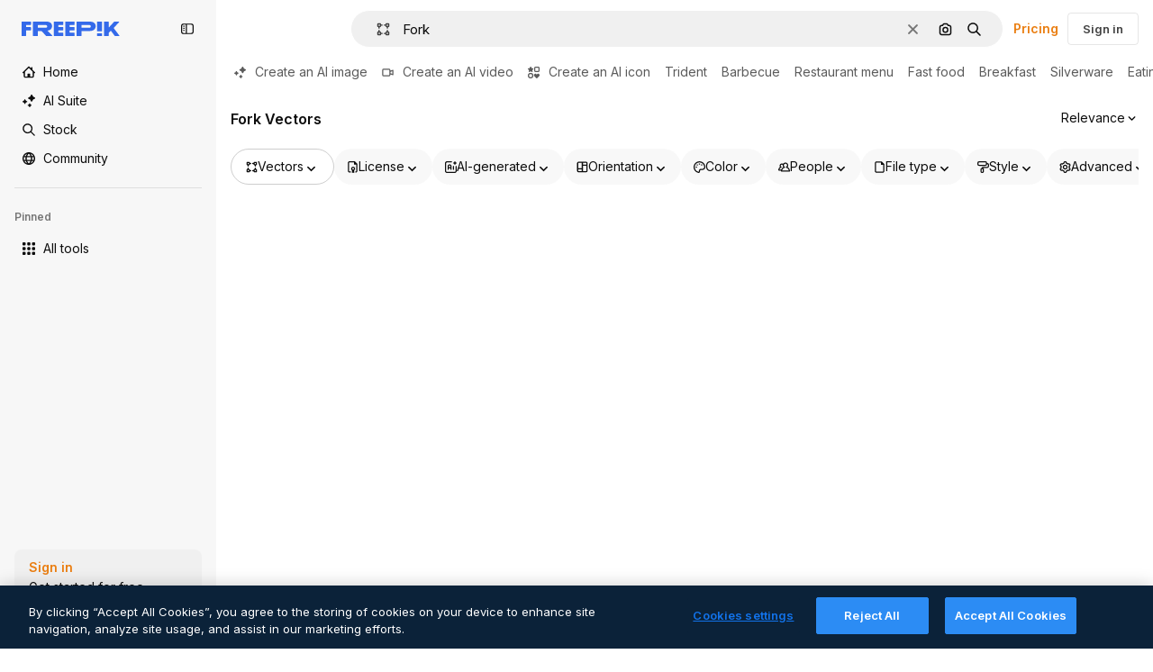

--- FILE ---
content_type: text/javascript
request_url: https://static.cdnpk.net/_next/static/chunks/9762-9660f00e1088b58c.js
body_size: 3848
content:
!function(){try{var e="undefined"!=typeof window?window:"undefined"!=typeof global?global:"undefined"!=typeof self?self:{},a=(new e.Error).stack;a&&(e._sentryDebugIds=e._sentryDebugIds||{},e._sentryDebugIds[a]="db57f61c-c177-4f14-b9d0-1f0829d4e64a",e._sentryDebugIdIdentifier="sentry-dbid-db57f61c-c177-4f14-b9d0-1f0829d4e64a")}catch(e){}}();"use strict";(self.webpackChunk_N_E=self.webpackChunk_N_E||[]).push([[9762],{40853:function(e,a,t){t.d(a,{x:function(){return c}});let o="/ai-image-generator",r="/ai-video-generator",i="/assistant",n="/image-editor",s="/video-editor",m={replacebg:{url:n,imageParamName:"image",tool:"background",extraParams:{panel:"replace"}},expand:{url:n,imageParamName:"image",tool:"expand"},adjust:{url:n,imageParamName:"image",tool:"adjust"},styleReference:{url:o,imageParamName:"image_style_ref",tool:"styleReference"},generatePrompt:{url:o,imageParamName:"image_prompt",tool:"generatePrompt"},video:{url:r,imageParamName:"startFrame",tool:"video",extraParams:{describeStartFrame:"true",modelId:"auto-mode",duration:"10"}},reimagine:{url:"/reimagine",imageParamName:"image",tool:"reimagine",extraParams:{mode:"flux",imagination:"wild",submit:"true"}},assistant:{url:i,imageParamName:"image",tool:"assistant"},regenerateVideo:{url:r,imageParamName:"startFrame",tool:"regenerateVideo",extraParams:{describeStartFrame:"true"}},upscaleVideo:{url:"/video-upscaler",imageParamName:"video",tool:"video_upscaler"},videoEditor:{url:s,imageParamName:"video",tool:"video_editor"},extendVideo:{url:"/video-extender",imageParamName:"video",tool:"extend_duration"},soundEffectsVideo:{url:"/video-soundfx",imageParamName:"video",tool:"video_soundfx"},upscale:{url:"/upscaler",imageParamName:"image",tool:"upscaler"},imageEditor:{url:n,imageParamName:"image",tool:"ai_image_editor"},applyTuneToVideo:{url:s,imageParamName:"video",tool:"video_editor"},useAsReference:{url:o,imageParamName:"image",tool:"useReference"}},l={createSocialPost:{url:i,imageParamName:"your_image",tool:"assistant",extraParams:{wfsquid:"jgsLD0VkfH"}},createPoster:{url:i,imageParamName:"poster_main_image",tool:"assistant",extraParams:{wfsquid:"xojfWKMOhy"}},applyPromo:{url:i,imageParamName:"product_image",tool:"assistant",extraParams:{wfsquid:"gLSXOfvF51"}},mixImages:{url:i,imageParamName:"Image_1",tool:"assistant",extraParams:{wfsquid:"PNl42C8SzY"}},createFlyer:{url:i,imageParamName:"main_image",tool:"assistant",extraParams:{wfsquid:"JlOq4iH3X9"}},generateIconSet:{url:i,imageParamName:"image",tool:"assistant",extraParams:{mode:"medium",submit:"true",aspectRatio:"1:1"}},createLogoVariations:{url:i,imageParamName:"logo",tool:"assistant",extraParams:{wfsquid:"mahJQAg6y2"}},localize:{url:i,imageParamName:"original_image_reference",tool:"assistant",extraParams:{wfsquid:"jjLD0VkfHG"}},createLogo:{url:i,imageParamName:"visual_style_reference",tool:"assistant",extraParams:{wfsquid:"uAQLDr2AwF"}},applyColors:{url:i,imageParamName:"image",tool:"assistant",extraParams:{mode:"flux-high",submit:"true"}},replaceText:{url:i,imageParamName:"original_image",tool:"assistant",extraParams:{wfsquid:"lBgv9EVUBh"}},removeText:{url:i,imageParamName:"image",tool:"assistant",extraParams:{wfsquid:"bkY5Y2iovy"}},replaceElement:{url:i,imageParamName:"image",tool:"assistant",extraParams:{wfsquid:"rLfxtcFH6G"}},addElement:{url:i,imageParamName:"original_image",tool:"assistant",extraParams:{wfsquid:"ncjYQDBl58"}}},u={remove:{url:n,imageParamName:"image",tool:"retouch",extraParams:{retouchMode:"remove"}},insert:{url:n,imageParamName:"image",tool:"retouch"}},d=e=>{if("workflow"===e.name)return l[e.subOption];if("retouch"===e.name)return u[e.subOption];if("expand"===e.name){let a=m.expand;if(!a)return;return{...a,aspectRatio:"custom"!==e.subOption?e.subOption:void 0}}return m[e.name]},c=e=>{let a=d(e);if(!a)throw Error("Tool ".concat(e.name," with suboption ").concat(e.subOption," not configured to be sent to AI Suite"));return a}},33961:function(e,a,t){t.d(a,{d:function(){return o}});let o=e=>{let{isResourcePremium:a,tool:t,location:o}=e,r=t.name,i=t.subOption?"_".concat(t.subOption):"";return"".concat("thumbnail"===o?"thumbnail":"resource_detail").concat(a?"":"_free","_").concat(r).concat(i)}},51986:function(e,a,t){t.d(a,{M:function(){return s}});var o=t(52983),r=t(33247);let i=e=>{if("video"===e.name)return{tool:"ai_video_generator",eventName:"ai_gen"};if("removebg"===e.name)return{tool:"background",eventName:"remove"};if("replacebg"===e.name)return{tool:"background",eventName:"replace"};if("reimagine"===e.name)return"all-styles"===e.subOption?{tool:"reimagine",eventName:"style"}:{tool:"reimagine",eventName:e.subOption?"style__".concat(e.subOption):"style"};if("expand"===e.name)return{tool:"expand",eventName:"aspect_ratio__".concat(e.subOption)};if("adjust"===e.name){var a;return{tool:"adjust",eventName:null!==(a=e.subOption)&&void 0!==a?a:"ai_gen"}}if("retouch"===e.name)return{tool:"retouch",eventName:e.subOption};if("generatePrompt"===e.name)return{tool:"ai_image_generator",eventName:"prompt__image_reference"};if("styleReference"===e.name)return{tool:"ai_image_generator",eventName:"style__image_reference"};if("assistant"===e.name)return{tool:"assistant",eventName:"ai_gen"};if("workflow"===e.name){let a=n[e.subOption];if(!a)throw Error("Invalid subOption: ".concat(e.subOption));return{tool:"assistant",eventName:a}}if("regenerateVideo"===e.name)return{tool:"ai_video_generator",eventName:"ai_gen"};if("upscaleVideo"===e.name)return{tool:"video_upscaler",eventName:"ai_gen"};if("videoEditor"===e.name)return{tool:"video_editor",eventName:"ai_gen"};if("extendVideo"===e.name)return{tool:"extend_duration",eventName:"ai_gen"};if("soundEffectsVideo"===e.name)return{tool:"sound_fx",eventName:"ai_gen"};if("imageEditor"===e.name)return{tool:"image_editor",eventName:"ai_gen"};if("applyTuneToVideo"===e.name)return{tool:"video_editor",eventName:"apply_audio"};if("useAsReference"===e.name)return{tool:"ai_image_generator",eventName:"style__use_as_reference"};throw Error("No checkout parameter has been defined")},n={createSocialPost:"workflow__create_post",createPoster:"workflow__create_poster",applyPromo:"workflow__apply_promo",mixImages:"workflow__mix_images",createFlyer:"workflow__create_flyer",generateIconSet:"workflow__icon_set",createLogoVariations:"workflow__create_logo_variations",localize:"workflow__localize",createLogo:"workflow__create_logo",applyColors:"workflow__apply_colors",replaceText:"workflow__replace_text",removeText:"workflow__remove_text",replaceElement:"workflow__replace_element",addElement:"workflow__add_element"},s=e=>{let{tool:a,resource:t}=e,n=(0,r.R)();return(0,o.useMemo)(()=>{let e=i(a);return n({type:t.type,subtype:t.subtype,authorName:t.authorName,isPremium:t.isPremium,isAIGenerated:t.isAIGenerated,pageType:"detail",eventName:e.eventName,tool:e.tool,businessLine:"ai_tools,content"})},[n,t.authorName,t.isAIGenerated,t.isPremium,t.subtype,t.type,a])}},82950:function(e,a,t){t.d(a,{P:function(){return u}});var o=t(41937),r=t(20176),i=t(90312),n=t(85229),s=t(52983),m=t(65724),l=t(27310);let u=e=>{let{tool:a,canDownloadResource:t,checkoutQueryParams:u,resource:d}=e,{isUserWinback:g,showWinbackModal:_}=(0,n.l)(),{setLoginCookies:p,signUpUrl:f}=(0,i.e)(),v=(0,o.I)(),w=(0,l.d)(a.name),P=(0,m.W)(d.id),b=c(a),{showDeviceBlockedModal:y,isDeviceBlocked:N}=(0,r.q)();return(0,s.useCallback)(()=>N?(y(),!0):g?(_(),!0):(!t||!w)&&(v&&t&&!b?(p(),window.location.href=f):P({resourceData:{name:d.name,mediaUrl:d.media.url,mediaWidth:d.media.width,mediaHeight:d.media.height,resourceType:d.groupedType},checkoutQueryParams:u}),!0),[N,g,t,w,v,b,P,d.name,d.media.url,d.media.width,d.media.height,d.groupedType,u,y,_,p,f])},d={replacebg:!0,video:!0,generatePrompt:!0,styleReference:!0,adjust:{tint:!0,grain:!0,presets:!0}},c=e=>{let a=d[e.name];if("boolean"==typeof a)return a;if(e.subOption&&"object"==typeof a){var t;return null!==(t=a[e.subOption])&&void 0!==t&&t}return!1}},69762:function(e,a,t){t.d(a,{F:function(){return b}});var o=t(52983),r=t(55201),i=t(53466),n=t(33961);let s=e=>{let{tool:a,resourceId:t,isResourcePremium:r,resourceType:s,location:l}=e,u=(0,i.m)();return(0,o.useCallback)(()=>{let e=m[a.name],o=(0,n.d)({isResourcePremium:r,tool:a,location:l});e&&u({resourceId:t,isResourcePremium:r,resourceType:s,downloadType:e,fileType:s,variant:o})},[u,t,r,s,a,l])},m={removebg:"remove_background",replacebg:"ai_tool_replacebg",retouch:"ai_tool_retouch",expand:"ai_tool_expand",adjust:"ai_tool_adjust",styleReference:"ai_tool_generate_style_ref",generatePrompt:"ai_tool_generate_prompt",video:"ai_tool_video",reimagine:"ai_tool_reimagine",assistant:"ai_tool_assistant",workflow:"ai_tool_assistant",regenerateVideo:"ai_tool_video_regenerate",upscaleVideo:"ai_tool_video_upscale",soundEffectsVideo:"ai_tool_video_soundfx",videoEditor:"ai_tool_video_editor",extendVideo:"ai_tool_video_extend",upscale:"ai_tool_upscaler",imageEditor:"ai_tool_all",applyTuneToVideo:"ai_tool_video_edit_audio",useAsReference:"ai_tool_generate_image_ref"};var l=t(45451);let u=e=>{let{tool:a,isResourcePremium:t,location:r}=e;return(0,o.useCallback)(()=>{(0,l.sendGTMEvent)({event:"ga4event",event_name:"ai_tool",action:a.name,location:(0,n.d)({isResourcePremium:t,tool:a,location:r})})},[t,a,r])};var d=t(11924);let c=e=>{let{tool:{name:a,subOption:t},resourceType:r}=e,{handleLog:i}=(0,d.N)();return(0,o.useCallback)(()=>{i({target:r,action:g[a],actionParam:t,timestamp:new Date})},[i,r,a,t])},g={removebg:"removebg",replacebg:"replacebg",retouch:"retouch",expand:"expand",adjust:"adjust",styleReference:"styleReference",generatePrompt:"generatePrompt",video:"generateVideo",reimagine:"reimagine",assistant:"assistant",workflow:"workflow",regenerateVideo:"regenerateVideo",upscaleVideo:"upscaleVideo",soundEffectsVideo:"generateSoundEffect",videoEditor:"videoEditor",extendVideo:"extendVideo",upscale:"upscale",imageEditor:"imageEditor",applyTuneToVideo:"soundEffectsVideo",useAsReference:"useAsReference"};var _=t(51986),p=t(82950),f=t(40853);let v=e=>{let a=window.open("about:blank");a?a.location.href=e:document.location.href=e},w={detail:"resource_detail",postDownload:"resource_detail_post_download",thumbnail:"thumbnail_ai_tools"},P=e=>{let{tool:a,getSignedResource:t,imageSrc:i,location:n,extraParams:s,resource:m}=e;return(0,o.useCallback)(async function(){let e=arguments.length>0&&void 0!==arguments[0]?arguments[0]:{},o=(0,f.x)(a),l=await t(),u="".concat(r.l).concat(o.url),d=i instanceof Function?await i():i,c=e instanceof Function?await e():e,g=new URLSearchParams;g.set(o.imageParamName,null!=d?d:l),g.set("title",m.name),g.set("from_element",w[n]),g.set("item_id",m.id.toString()),g.set("item_type",m.type),g.set("item_author",m.authorName),g.set("is_premium_item","".concat(m.isPremium)),g.set("is_ai_generated","".concat(m.isAIGenerated)),o.tool&&g.set("tool",o.tool),Object.entries({...o.extraParams,...s,...c}).forEach(e=>{let[a,t]=e;t&&g.set(a,t)}),v("".concat(u,"?").concat(g))},[a,t,i,m.name,m.id,m.type,m.authorName,m.isPremium,m.isAIGenerated,n,s])},b=e=>{let{tool:a,resource:t,canDownloadResource:i,imageSrc:n,location:m,getSignedResource:l,extraParams:d}=e,g=u({tool:a,isResourcePremium:t.isPremium,location:m}),f=c({tool:a,resourceType:t.type}),v=s({tool:a,resourceId:t.id,isResourcePremium:t.isPremium,resourceType:t.type,location:m}),w=(0,_.M)({tool:a,resource:t}),b=(0,p.P)({tool:a,canDownloadResource:i,resource:{id:t.id,name:t.name,groupedType:t.groupedType,media:t.media},checkoutQueryParams:w}),y=P({tool:a,getSignedResource:l,imageSrc:n,location:m,resource:t,extraParams:d});return(0,o.useCallback)(async function(){let e=arguments.length>0&&void 0!==arguments[0]?arguments[0]:{};window.dispatchEvent(new CustomEvent(r.h)),g(),f(),v(),b()||y(e)},[g,f,v,b,y])}},27310:function(e,a,t){t.d(a,{C:function(){return d},d:function(){return l}});var o=t(11645),r=t(41937),i=t(2394),n=t(18444),s=t(8147),m=t(52983);let l=e=>d()(e),u={removebg:"freepik-tools-integration-remove-bg",retouch:"pikaso-edition",expand:"pikaso-edition",reimagine:"pikaso-reimagine",replacebg:"pikaso-bg-replacer",video:"pikaso-video-kling",generatePrompt:"pikaso-tti",styleReference:"pikaso-tti",assistant:"pikaso-edition",regenerateVideo:"pikaso-video",upscaleVideo:"pikaso-video-upscaler",soundEffectsVideo:"tunes-soundeffects-generation",videoEditor:"pikaso-video-editor",extendVideo:"pikaso-video",workflow:"pikaso-edition",adjust:"pikaso-edition",applyTuneToVideo:"pikaso-video-editor",useAsReference:"pikaso-tti"},d=()=>{let e=(0,s.H)(),a=(0,r.I)(),t=(0,n.w)(),l=(0,i.E)(),d=(0,o.u)(),c=null==e?void 0:e.permissions;return(0,m.useCallback)(e=>{let o=u[e];if(l)return!o||d(o);if(!c)return!1;let{canUseIA:r}=c,i=r&&!a,n=i&&!t,s={replacebg:i&&n,retouch:i,removebg:i,expand:i,reimagine:i,adjust:!a,video:i&&n,generatePrompt:i&&n,styleReference:i&&n,assistant:i,workflow:i,regenerateVideo:n,upscaleVideo:n,soundEffectsVideo:n,videoEditor:i,extendVideo:n,imageEditor:i,applyTuneToVideo:i,useAsReference:i&&n}[e];if(void 0===s)throw Error("Permission not found for tool: ".concat(e));return s},[l,c,a,t,d])}}}]);